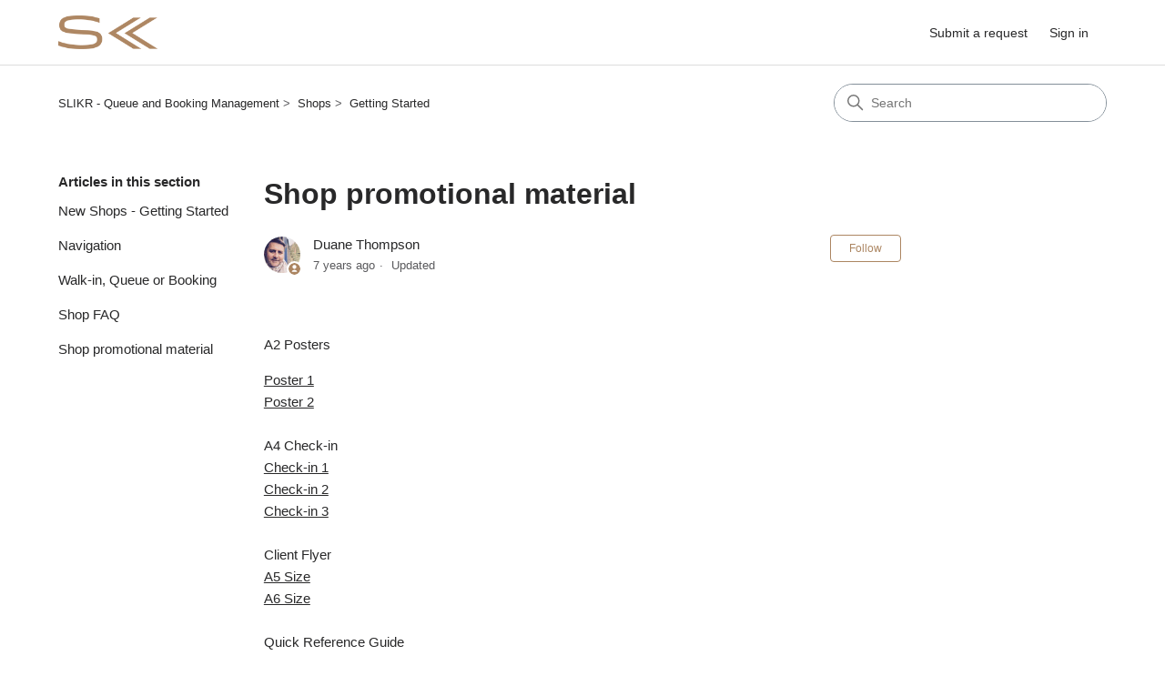

--- FILE ---
content_type: text/html; charset=utf-8
request_url: https://slikr.zendesk.com/hc/en-us/articles/360004766992-Shop-promotional-material
body_size: 6865
content:
<!DOCTYPE html>
<html dir="ltr" lang="en-US">
<head>
  <meta charset="utf-8" />
  <!-- v26823 -->


  <title>Shop promotional material &ndash; SLIKR - Queue and Booking Management</title>

  

  <meta name="description" content="A2 Posters Poster 1  Poster 2     A4 Check-in Check-in 1 Check-in 2 Check-in 3   Client Flyer A5 Size A6 Size   Quick Reference Guide..." /><meta property="og:image" content="https://slikr.zendesk.com/hc/theming_assets/01HZKKE08K24QQGYF5VXNFJ0KS" />
<meta property="og:type" content="website" />
<meta property="og:site_name" content="SLIKR - Queue and Booking Management" />
<meta property="og:title" content="Shop promotional material" />
<meta property="og:description" content="A2 Posters
Poster 1

Poster 2


 
A4 Check-in
Check-in 1
Check-in 2
Check-in 3
 
Client Flyer
A5 Size
A6 Size
 
Quick Reference Guide
Staff Quick Reference" />
<meta property="og:url" content="https://slikr.zendesk.com/hc/en-us/articles/360004766992-Shop-promotional-material" />
<link rel="canonical" href="https://slikr.zendesk.com/hc/en-us/articles/360004766992-Shop-promotional-material">
<link rel="alternate" hreflang="en-us" href="https://slikr.zendesk.com/hc/en-us/articles/360004766992-Shop-promotional-material">
<link rel="alternate" hreflang="x-default" href="https://slikr.zendesk.com/hc/en-us/articles/360004766992-Shop-promotional-material">

  <link rel="stylesheet" href="//static.zdassets.com/hc/assets/application-f34d73e002337ab267a13449ad9d7955.css" media="all" id="stylesheet" />
  <link rel="stylesheet" type="text/css" href="/hc/theming_assets/2125775/114094974632/style.css?digest=54061912622361">

  <link rel="icon" type="image/x-icon" href="/hc/theming_assets/01HZKKE0WWRKHRS4KWSSB8W8WC">

    

  <meta content="width=device-width, initial-scale=1.0" name="viewport" />
<!-- Make the translated search clear button label available for use in JS -->
<!-- See buildClearSearchButton() in script.js -->
<script type="text/javascript">window.searchClearButtonLabelLocalized = "Clear search";</script>
<script type="text/javascript">
  // Load ES module polyfill only for browsers that don't support ES modules
  if (!(HTMLScriptElement.supports && HTMLScriptElement.supports('importmap'))) {
    document.write('<script async src="/hc/theming_assets/01J4NZH76GM4AHMJCG81HSS2RR"><\/script>');
  }
</script>
<script type="importmap">
{
  "imports": {
    "new-request-form": "/hc/theming_assets/01KEET8KGGSZYY009M4SAA1RF8",
    "flash-notifications": "/hc/theming_assets/01KEET8KHC64F5NDKM63R70H83",
    "service-catalog": "/hc/theming_assets/01KEET8KDTTX1AHA8JQYWFERJR",
    "approval-requests": "/hc/theming_assets/01KEET8KH0EJSBXKQGW7JAN3HV",
    "approval-requests-translations": "/hc/theming_assets/01K22J1QBFX1Q0WT4PS4QGP2XQ",
    "new-request-form-translations": "/hc/theming_assets/01K22J1QE5A29FKA4TRT7SGJX9",
    "service-catalog-translations": "/hc/theming_assets/01K22J1QD1YBMDSTHG8XZP8S84",
    "shared": "/hc/theming_assets/01KEET8KE7TH96GNZFZWMCB58V",
    "ticket-fields": "/hc/theming_assets/01KEET8KDQWAPPG87GH812WWNX",
    "wysiwyg": "/hc/theming_assets/01KEET8KHRX99SXW3TY0EXYC7V"
  }
}
</script>
<script type="module">
  import { renderFlashNotifications } from "flash-notifications";

  const settings = {"brand_color":"#ac8662","brand_text_color":"#ffffff","text_color":"#282829","link_color":"#282829","hover_link_color":"#0F3554","visited_link_color":"#4B61C3","background_color":"#ffffff","heading_font":"-apple-system, BlinkMacSystemFont, 'Segoe UI', Helvetica, Arial, sans-serif","text_font":"-apple-system, BlinkMacSystemFont, 'Segoe UI', Helvetica, Arial, sans-serif","logo":"/hc/theming_assets/01HZKKE08K24QQGYF5VXNFJ0KS","show_brand_name":false,"favicon":"/hc/theming_assets/01HZKKE0WWRKHRS4KWSSB8W8WC","homepage_background_image":"/hc/theming_assets/01HZKKE1Q6K93RWFBZBTNDQ0QP","community_background_image":"/hc/theming_assets/01HZKKE2V888PNJWP2GMTX9SCW","community_image":"/hc/theming_assets/01HZKKE3R041A6ZYEZPWRCGFMG","instant_search":true,"scoped_kb_search":true,"scoped_community_search":true,"show_recent_activity":true,"show_articles_in_section":true,"show_article_author":true,"show_article_comments":true,"show_follow_article":true,"show_recently_viewed_articles":true,"show_related_articles":true,"show_article_sharing":true,"show_follow_section":true,"show_follow_post":true,"show_post_sharing":true,"show_follow_topic":true,"request_list_beta":false};
  const baseLocale = "en-us";

  renderFlashNotifications(settings, baseLocale);
</script>

  
</head>
<body class="">
  
  
  

  <a class="skip-navigation" tabindex="1" href="#main-content">Skip to main content</a>

<header class="header">
  <div class="logo">
    <a title="Home" href="/hc/en-us">
      <img src="/hc/theming_assets/01HZKKE08K24QQGYF5VXNFJ0KS" alt="SLIKR - Queue and Booking Management Help Center home page" />
      
    </a>
  </div>

  <div class="nav-wrapper-desktop">
    <nav class="user-nav" id="user-nav" aria-label="User navigation">
      <ul class="user-nav-list">
        <li></li>
        <li></li>
        <li><a class="submit-a-request" href="/hc/en-us/requests/new">Submit a request</a></li>
        
          <li>
            <a class="sign-in" rel="nofollow" data-auth-action="signin" title="Opens a dialog" role="button" href="https://slikr.zendesk.com/access?brand_id=114094974632&amp;return_to=https%3A%2F%2Fslikr.zendesk.com%2Fhc%2Fen-us%2Farticles%2F360004766992-Shop-promotional-material">
              Sign in
            </a>
          </li>
        
      </ul>
    </nav>
    
  </div>

  <div class="nav-wrapper-mobile">
    <button class="menu-button-mobile" aria-controls="user-nav-mobile" aria-expanded="false" aria-label="Toggle navigation menu">
      
      <svg xmlns="http://www.w3.org/2000/svg" width="16" height="16" focusable="false" viewBox="0 0 16 16" class="icon-menu">
        <path fill="none" stroke="currentColor" stroke-linecap="round" d="M1.5 3.5h13m-13 4h13m-13 4h13"/>
      </svg>
    </button>
    <nav class="menu-list-mobile" id="user-nav-mobile" aria-expanded="false">
      <ul class="menu-list-mobile-items">
        
          <li class="item">
            <a rel="nofollow" data-auth-action="signin" title="Opens a dialog" role="button" href="https://slikr.zendesk.com/access?brand_id=114094974632&amp;return_to=https%3A%2F%2Fslikr.zendesk.com%2Fhc%2Fen-us%2Farticles%2F360004766992-Shop-promotional-material">
              Sign in
            </a>
          </li>
          <li class="nav-divider"></li>
        
        <li class="item"></li>
        <li class="item"><a class="submit-a-request" href="/hc/en-us/requests/new">Submit a request</a></li>
        <li class="item"></li>
        <li class="nav-divider"></li>
        
      </ul>
    </nav>
  </div>

</header>


  <main role="main">
    <div class="container-divider"></div>
<div class="container">
  <div class="sub-nav">
    <nav aria-label="Current location">
  <ol class="breadcrumbs">
    
      <li>
        
          <a href="/hc/en-us">SLIKR - Queue and Booking Management</a>
        
      </li>
    
      <li>
        
          <a href="/hc/en-us/categories/115000385072-Shops">Shops</a>
        
      </li>
    
      <li>
        
          <a href="/hc/en-us/sections/115000839532-Getting-Started">Getting Started</a>
        
      </li>
    
  </ol>
</nav>

    <div class="search-container">
      <svg xmlns="http://www.w3.org/2000/svg" width="12" height="12" focusable="false" viewBox="0 0 12 12" class="search-icon" aria-hidden="true">
        <circle cx="4.5" cy="4.5" r="4" fill="none" stroke="currentColor"/>
        <path stroke="currentColor" stroke-linecap="round" d="M11 11L7.5 7.5"/>
      </svg>
      <form role="search" class="search" data-search="" action="/hc/en-us/search" accept-charset="UTF-8" method="get"><input type="hidden" name="utf8" value="&#x2713;" autocomplete="off" /><input type="hidden" name="category" id="category" value="115000385072" autocomplete="off" />
<input type="search" name="query" id="query" placeholder="Search" aria-label="Search" /></form>
    </div>
  </div>

  <div class="article-container" id="article-container">
    <aside class="article-sidebar" aria-labelledby="section-articles-title">
      
        <div class="collapsible-sidebar">
          <button type="button" class="collapsible-sidebar-toggle" aria-labelledby="section-articles-title" aria-expanded="false">
            <svg xmlns="http://www.w3.org/2000/svg" width="20" height="20" focusable="false" viewBox="0 0 12 12" aria-hidden="true" class="collapsible-sidebar-toggle-icon chevron-icon">
              <path fill="none" stroke="currentColor" stroke-linecap="round" d="M3 4.5l2.6 2.6c.2.2.5.2.7 0L9 4.5"/>
            </svg>
            <svg xmlns="http://www.w3.org/2000/svg" width="20" height="20" focusable="false" viewBox="0 0 12 12" aria-hidden="true" class="collapsible-sidebar-toggle-icon x-icon">
              <path stroke="currentColor" stroke-linecap="round" d="M3 9l6-6m0 6L3 3"/>
            </svg>
          </button>
          <span id="section-articles-title" class="collapsible-sidebar-title sidenav-title">
            Articles in this section
          </span>
          <div class="collapsible-sidebar-body">
            <ul>
              
                <li>
                  <a href="/hc/en-us/articles/115003507352-New-Shops-Getting-Started" 
                     class="sidenav-item "
                     >
                       New Shops - Getting Started
                  </a>
                </li>
              
                <li>
                  <a href="/hc/en-us/articles/115003356412-Navigation" 
                     class="sidenav-item "
                     >
                       Navigation
                  </a>
                </li>
              
                <li>
                  <a href="/hc/en-us/articles/115003481751-Walk-in-Queue-or-Booking" 
                     class="sidenav-item "
                     >
                       Walk-in, Queue or Booking
                  </a>
                </li>
              
                <li>
                  <a href="/hc/en-us/articles/115003482911-Shop-FAQ" 
                     class="sidenav-item "
                     >
                       Shop FAQ
                  </a>
                </li>
              
                <li>
                  <a href="/hc/en-us/articles/360004766992-Shop-promotional-material" 
                     class="sidenav-item current-article"
                     aria-current="page">
                       Shop promotional material
                  </a>
                </li>
              
            </ul>
            
          </div>
        </div>
      
    </aside>

    <article id="main-content" class="article">
      <header class="article-header">
        <h1 title="Shop promotional material" class="article-title">
          Shop promotional material
          
        </h1>

        <div class="article-author">
          
            <div class="avatar article-avatar">
              
                <svg xmlns="http://www.w3.org/2000/svg" width="12" height="12" focusable="false" aria-hidden="true" viewBox="0 0 12 12" class="icon-agent" aria-label="User (Duane Thompson) is a team member">
                  <path fill="currentColor" d="M6 0C2.7 0 0 2.7 0 6s2.7 6 6 6 6-2.7 6-6-2.7-6-6-6zm0 2c1.1 0 2 .9 2 2s-.9 2-2 2-2-.9-2-2 .9-2 2-2zm2.3 7H3.7c-.3 0-.4-.3-.3-.5C3.9 7.6 4.9 7 6 7s2.1.6 2.6 1.5c.1.2 0 .5-.3.5z"/>
                </svg>
              
              <img src="https://slikr.zendesk.com/system/photos/114142363851/profile_image_116053614352_2125775.jpg" alt="" class="user-avatar"/>
            </div>
          
          <div class="article-meta">
            
              
                Duane Thompson
              
            

            <div class="meta-group">
              
                <span class="meta-data"><time datetime="2018-06-13T13:04:03Z" title="2018-06-13T13:04:03Z" data-datetime="relative">June 13, 2018 13:04</time></span>
                <span class="meta-data">Updated</span>
              
            </div>
          </div>
        </div>

        
          <div class="article-subscribe"><div data-helper="subscribe" data-json="{&quot;item&quot;:&quot;article&quot;,&quot;url&quot;:&quot;/hc/en-us/articles/360004766992-Shop-promotional-material/subscription.json&quot;,&quot;follow_label&quot;:&quot;Follow&quot;,&quot;unfollow_label&quot;:&quot;Unfollow&quot;,&quot;following_label&quot;:&quot;Following&quot;,&quot;can_subscribe&quot;:true,&quot;is_subscribed&quot;:false}"></div></div>
        
      </header>

      <section class="article-info">
        <div class="article-content">
          <div class="article-body"><p>A2 Posters</p>
<div><a href="https://s3-ap-southeast-2.amazonaws.com/shopmaterials/Posters/A2-posters-v6.P01.pdf" rel="noreferrer">Poster 1</a></div>
<div><a href="https://s3-ap-southeast-2.amazonaws.com/shopmaterials/Posters/A2-posters-v6.P02.pdf" rel="noreferrer">Poster 2</a><br>
<div>
<div>
<div>&nbsp;</div>
<div>A4 Check-in</div>
<div><a href="https://s3-ap-southeast-2.amazonaws.com/shopmaterials/A4+Check-in+Sign/Check+In+A4+SLIKR-v4.P01.pdf" rel="noreferrer">Check-in 1</a></div>
<div><a href="https://s3-ap-southeast-2.amazonaws.com/shopmaterials/A4+Check-in+Sign/Check+In+A4+SLIKR-v4.P02.pdf" rel="noreferrer">Check-in 2</a></div>
<div><a href="https://s3-ap-southeast-2.amazonaws.com/shopmaterials/A4+Check-in+Sign/Check+In+A4+SLIKR-v4.P03.pdf" rel="noreferrer">Check-in 3</a></div>
<div>&nbsp;</div>
<div>Client Flyer</div>
<div><a href="https://s3-ap-southeast-2.amazonaws.com/shopmaterials/Client+Flyer/A5++Brochure.pdf" rel="noreferrer">A5 Size</a></div>
<div><a href="https://s3-ap-southeast-2.amazonaws.com/shopmaterials/Client+Flyer/A6-Brochure-v6.1.pdf" rel="noreferrer">A6 Size</a></div>
<div>&nbsp;</div>
<div>Quick Reference Guide</div>
<div><a href="https://s3-ap-southeast-2.amazonaws.com/shopmaterials/Quick+Reference+Guide/SLIKR+QRG+V1.0.pdf" rel="noreferrer">Staff Quick Reference</a></div>
</div>
</div>
</div></div>

          

          
        </div>
      </section>

      <footer>
        <div class="article-footer">
          
            <div class="article-share">
  <ul class="share">
    <li>
      <a href="https://www.facebook.com/share.php?title=Shop+promotional+material&u=https%3A%2F%2Fslikr.zendesk.com%2Fhc%2Fen-us%2Farticles%2F360004766992-Shop-promotional-material" class="share-facebook" aria-label="Facebook">
        <svg xmlns="http://www.w3.org/2000/svg" width="12" height="12" focusable="false" viewBox="0 0 12 12" aria-label="Share this page on Facebook">
          <path fill="currentColor" d="M6 0a6 6 0 01.813 11.945V7.63h1.552l.244-1.585H6.812v-.867c0-.658.214-1.242.827-1.242h.985V2.55c-.173-.024-.538-.075-1.23-.075-1.444 0-2.29.767-2.29 2.513v1.055H3.618v1.585h1.484v4.304A6.001 6.001 0 016 0z"/>
        </svg>
      </a>
    </li>
    <li>
      <a href="https://twitter.com/share?lang=en&text=Shop+promotional+material&url=https%3A%2F%2Fslikr.zendesk.com%2Fhc%2Fen-us%2Farticles%2F360004766992-Shop-promotional-material" class="share-twitter" aria-label="X Corp">
        <svg xmlns="http://www.w3.org/2000/svg" width="12" height="12" focusable="false" viewBox="0 0 12 12" aria-label="Share this page on X Corp">
          <path fill="currentColor" d="M.0763914 0 3.60864 0 6.75369 4.49755 10.5303 0 11.6586 0 7.18498 5.11431 12 12 8.46775 12 5.18346 7.30333 1.12825 12 0 12 4.7531 6.6879z"/>
        </svg>
      </a>
    </li>
    <li>
      <a href="https://www.linkedin.com/shareArticle?mini=true&source=SLIKR+-+Digital+Queue+and+Booking&title=Shop+promotional+material&url=https%3A%2F%2Fslikr.zendesk.com%2Fhc%2Fen-us%2Farticles%2F360004766992-Shop-promotional-material" class="share-linkedin" aria-label="LinkedIn">
        <svg xmlns="http://www.w3.org/2000/svg" width="12" height="12" focusable="false" viewBox="0 0 12 12" aria-label="Share this page on LinkedIn">
          <path fill="currentColor" d="M10.8 0A1.2 1.2 0 0112 1.2v9.6a1.2 1.2 0 01-1.2 1.2H1.2A1.2 1.2 0 010 10.8V1.2A1.2 1.2 0 011.2 0h9.6zM8.09 4.356a1.87 1.87 0 00-1.598.792l-.085.133h-.024v-.783H4.676v5.727h1.778V7.392c0-.747.142-1.47 1.068-1.47.913 0 .925.854.925 1.518v2.785h1.778V7.084l-.005-.325c-.05-1.38-.456-2.403-2.13-2.403zm-4.531.142h-1.78v5.727h1.78V4.498zm-.89-2.846a1.032 1.032 0 100 2.064 1.032 1.032 0 000-2.064z"/>
        </svg>
      </a>
    </li>
  </ul>

</div>
          
          
            
          
        </div>
        
          <div class="article-votes">
            <h2 class="article-votes-question" id="article-votes-label">Was this article helpful?</h2>
            <div class="article-votes-controls" role="group" aria-labelledby="article-votes-label">
              <button type="button" class="button article-vote article-vote-up" data-helper="vote" data-item="article" data-type="up" data-id="360004766992" data-upvote-count="1" data-vote-count="1" data-vote-sum="1" data-vote-url="/hc/en-us/articles/360004766992/vote" data-value="null" data-label="1 out of 1 found this helpful" data-selected-class="button-primary" aria-label="This article was helpful" aria-pressed="false">Yes</button>
              <button type="button" class="button article-vote article-vote-down" data-helper="vote" data-item="article" data-type="down" data-id="360004766992" data-upvote-count="1" data-vote-count="1" data-vote-sum="1" data-vote-url="/hc/en-us/articles/360004766992/vote" data-value="null" data-label="1 out of 1 found this helpful" data-selected-class="button-primary" aria-label="This article was not helpful" aria-pressed="false">No</button>
            </div>
            <small class="article-votes-count">
              <span class="article-vote-label" data-helper="vote" data-item="article" data-type="label" data-id="360004766992" data-upvote-count="1" data-vote-count="1" data-vote-sum="1" data-vote-url="/hc/en-us/articles/360004766992/vote" data-value="null" data-label="1 out of 1 found this helpful">1 out of 1 found this helpful</span>
            </small>
          </div>
        

        <div class="article-more-questions">
          
        </div>
        <div class="article-return-to-top">
          <a href="#article-container">
            Return to top
            <svg xmlns="http://www.w3.org/2000/svg" class="article-return-to-top-icon" width="20" height="20" focusable="false" viewBox="0 0 12 12" aria-hidden="true">
              <path fill="none" stroke="currentColor" stroke-linecap="round" d="M3 4.5l2.6 2.6c.2.2.5.2.7 0L9 4.5"/>
            </svg>
          </a>
        </div>
      </footer>

      <div class="article-relatives">
        
          <div data-recent-articles></div>
        
        
          
  <section class="related-articles">
    
      <h2 class="related-articles-title">Related articles</h2>
    
    <ul>
      
        <li>
          <a href="/hc/en-us/related/click?data=BAh7CjobZGVzdGluYXRpb25fYXJ0aWNsZV9pZGwrCI%2BsXNNTADoYcmVmZXJyZXJfYXJ0aWNsZV9pZGwrCBDN9NFTADoLbG9jYWxlSSIKZW4tdXMGOgZFVDoIdXJsSSJAL2hjL2VuLXVzL2FydGljbGVzLzM2MDAyODM1MTYzMS1PbmxpbmUtQm9va2luZ3MtU2hvcC1XaWRnZXQGOwhUOglyYW5raQY%3D--df9d1ac254815b2c5bb3d85b3f10f80343797bbc" rel="nofollow">Online Bookings - Shop Widget</a>
        </li>
      
        <li>
          <a href="/hc/en-us/related/click?data=BAh7CjobZGVzdGluYXRpb25fYXJ0aWNsZV9pZGwrCB%2FjvcYaADoYcmVmZXJyZXJfYXJ0aWNsZV9pZGwrCBDN9NFTADoLbG9jYWxlSSIKZW4tdXMGOgZFVDoIdXJsSSItL2hjL2VuLXVzL2FydGljbGVzLzExNTAwMzQ4MjkxMS1TaG9wLUZBUQY7CFQ6CXJhbmtpBw%3D%3D--324b1708089ce07729ca74264ade2b3a66fab260" rel="nofollow">Shop FAQ</a>
        </li>
      
    </ul>
  </section>


        
      </div>
      
        <div class="article-comments" id="article-comments">
          <section class="comments">
            <header class="comment-overview">
              <h2 class="comment-heading">
                Comments
              </h2>
              <p class="comment-callout">0 comments</p>
              
            </header>

            <ul id="comments" class="comment-list">
              
            </ul>

            

            

            <p class="comment-callout">Please <a data-auth-action="signin" rel="nofollow" href="https://slikr.zendesk.com/access?brand_id=114094974632&amp;return_to=https%3A%2F%2Fslikr.zendesk.com%2Fhc%2Fen-us%2Farticles%2F360004766992-Shop-promotional-material">sign in</a> to leave a comment.</p>
          </section>
        </div>
      
    </article>
  </div>
</div>

  </main>

  <footer class="footer">
  <div class="footer-inner">
    <a title="Home" href="/hc/en-us">SLIKR - Queue and Booking Management</a>

    <div class="footer-language-selector">
      
    </div>
  </div>
</footer>


    <div class="powered-by-zendesk">
  <svg xmlns="http://www.w3.org/2000/svg" width="26" height="26" focusable="false" viewBox="0 0 26 26">
    <path d="M12 8.2v14.5H0zM12 3c0 3.3-2.7 6-6 6S0 6.3 0 3h12zm2 19.7c0-3.3 2.7-6 6-6s6 2.7 6 6H14zm0-5.2V3h12z"/>
  </svg>

  <a href="https://www.zendesk.com/service/help-center/?utm_source=helpcenter&utm_medium=poweredbyzendesk&utm_campaign=text&utm_content=SLIKR+-+Digital+Queue+and+Booking" target="_blank" rel="nofollow">Powered by Zendesk</a>
</div>


  <!-- / -->

  
  <script src="//static.zdassets.com/hc/assets/en-us.f90506476acd6ed8bfc8.js"></script>
  

  <script type="text/javascript">
  /*

    Greetings sourcecode lurker!

    This is for internal Zendesk and legacy usage,
    we don't support or guarantee any of these values
    so please don't build stuff on top of them.

  */

  HelpCenter = {};
  HelpCenter.account = {"subdomain":"slikr","environment":"production","name":"SLIKR - Digital Queue and Booking"};
  HelpCenter.user = {"identifier":"da39a3ee5e6b4b0d3255bfef95601890afd80709","email":null,"name":"","role":"anonymous","avatar_url":"https://assets.zendesk.com/hc/assets/default_avatar.png","is_admin":false,"organizations":[],"groups":[]};
  HelpCenter.internal = {"asset_url":"//static.zdassets.com/hc/assets/","web_widget_asset_composer_url":"https://static.zdassets.com/ekr/snippet.js","current_session":{"locale":"en-us","csrf_token":null,"shared_csrf_token":null},"usage_tracking":{"event":"article_viewed","data":"[base64]--e8d456ce9901478d86125737da4ed6282049067a","url":"https://slikr.zendesk.com/hc/activity"},"current_record_id":"360004766992","current_record_url":"/hc/en-us/articles/360004766992-Shop-promotional-material","current_record_title":"Shop promotional material","current_text_direction":"ltr","current_brand_id":114094974632,"current_brand_name":"SLIKR - Digital Queue and Booking","current_brand_url":"https://slikr.zendesk.com","current_brand_active":true,"current_path":"/hc/en-us/articles/360004766992-Shop-promotional-material","show_autocomplete_breadcrumbs":true,"user_info_changing_enabled":false,"has_user_profiles_enabled":false,"has_end_user_attachments":true,"user_aliases_enabled":false,"has_anonymous_kb_voting":true,"has_multi_language_help_center":false,"show_at_mentions":false,"embeddables_config":{"embeddables_web_widget":true,"embeddables_help_center_auth_enabled":false,"embeddables_connect_ipms":false},"answer_bot_subdomain":"static","gather_plan_state":"not_started","has_article_verification":false,"has_gather":false,"has_ckeditor":true,"has_community_enabled":false,"has_community_badges":false,"has_community_post_content_tagging":false,"has_gather_content_tags":false,"has_guide_content_tags":false,"has_user_segments":false,"has_answer_bot_web_form_enabled":false,"has_garden_modals":false,"theming_cookie_key":"hc-da39a3ee5e6b4b0d3255bfef95601890afd80709-2-preview","is_preview":false,"has_search_settings_in_plan":true,"theming_api_version":4,"theming_settings":{"brand_color":"#ac8662","brand_text_color":"#ffffff","text_color":"#282829","link_color":"#282829","hover_link_color":"#0F3554","visited_link_color":"#4B61C3","background_color":"#ffffff","heading_font":"-apple-system, BlinkMacSystemFont, 'Segoe UI', Helvetica, Arial, sans-serif","text_font":"-apple-system, BlinkMacSystemFont, 'Segoe UI', Helvetica, Arial, sans-serif","logo":"/hc/theming_assets/01HZKKE08K24QQGYF5VXNFJ0KS","show_brand_name":false,"favicon":"/hc/theming_assets/01HZKKE0WWRKHRS4KWSSB8W8WC","homepage_background_image":"/hc/theming_assets/01HZKKE1Q6K93RWFBZBTNDQ0QP","community_background_image":"/hc/theming_assets/01HZKKE2V888PNJWP2GMTX9SCW","community_image":"/hc/theming_assets/01HZKKE3R041A6ZYEZPWRCGFMG","instant_search":true,"scoped_kb_search":true,"scoped_community_search":true,"show_recent_activity":true,"show_articles_in_section":true,"show_article_author":true,"show_article_comments":true,"show_follow_article":true,"show_recently_viewed_articles":true,"show_related_articles":true,"show_article_sharing":true,"show_follow_section":true,"show_follow_post":true,"show_post_sharing":true,"show_follow_topic":true,"request_list_beta":false},"has_pci_credit_card_custom_field":false,"help_center_restricted":false,"is_assuming_someone_else":false,"flash_messages":[],"user_photo_editing_enabled":true,"user_preferred_locale":"en-us","base_locale":"en-us","login_url":"https://slikr.zendesk.com/access?brand_id=114094974632\u0026return_to=https%3A%2F%2Fslikr.zendesk.com%2Fhc%2Fen-us%2Farticles%2F360004766992-Shop-promotional-material","has_alternate_templates":false,"has_custom_statuses_enabled":false,"has_hc_generative_answers_setting_enabled":true,"has_generative_search_with_zgpt_enabled":false,"has_suggested_initial_questions_enabled":false,"has_guide_service_catalog":false,"has_service_catalog_search_poc":false,"has_service_catalog_itam":false,"has_csat_reverse_2_scale_in_mobile":false,"has_knowledge_navigation":false,"has_unified_navigation":false,"has_csat_bet365_branding":false,"version":"v26823","dev_mode":false};
</script>

  
  
  <script src="//static.zdassets.com/hc/assets/hc_enduser-2a5c7d395cc5df83aeb04ab184a4dcef.js"></script>
  <script type="text/javascript" src="/hc/theming_assets/2125775/114094974632/script.js?digest=54061912622361"></script>
  
</body>
</html>